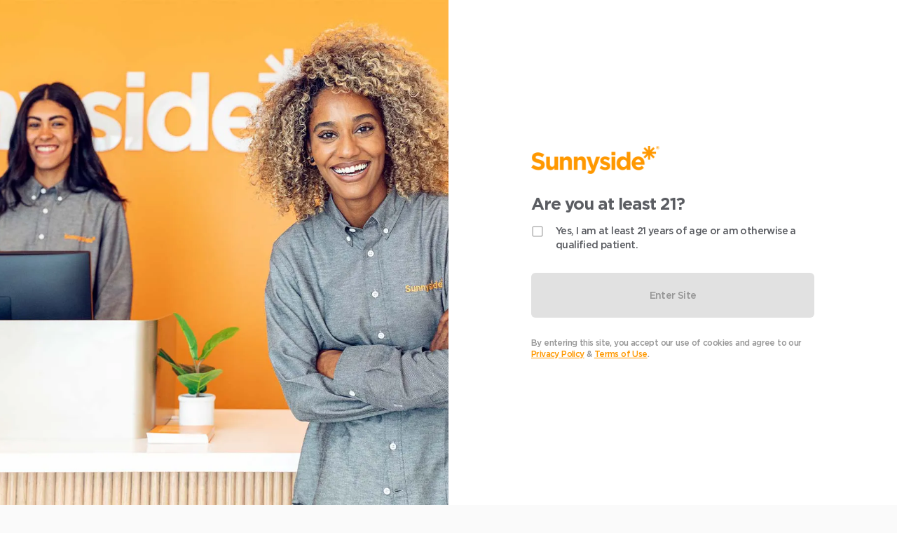

--- FILE ---
content_type: text/html
request_url: https://www.sunnyside.shop/product/2257032
body_size: 346
content:
<!doctype html><html lang="en"><head id="head"><meta charset="utf-8"/><meta name="viewport" content="width=device-width,initial-scale=1,shrink-to-fit=no"/><meta name="theme-color" content="#000000"/><link rel="manifest" href="/manifest.json"/><title>Sunnyside | Medical & Recreational Cannabis Dispensaries</title>
  <meta name="description" content="Sunnyside is a new kind of dispensary, where cannabis meets wellness. Our mission is to show you how medical and adult use marijuana can make everyday life better. Visit us in New York, Illinois, Ohio, Arizona, Massachusetts, and more."/>
  <meta property="og:title" content="Sunnyside | Medical & Recreational Cannabis Dispensaries" />
  <meta property="og:image" content="https://www.sunnyside.shop/default_meta_img.jpg" />
  <meta property="og:type" content="Website" />
  <meta property="og:description" content="Sunnyside is a new kind of dispensary, where cannabis meets wellness. Our mission is to show you how medical and adult use marijuana can make everyday life better. Visit us in New York, Illinois, Ohio, Arizona, Massachusetts, and more." /><meta name="application-name" content="&nbsp;"/><meta name="apple-mobile-web-app-title" content="Sunnyside"/><script>if(window.location.hostname.includes("stage")||window.location.hostname.includes("sunnyside")||window.location.hostname.includes("localhost")){var script=document.createElement("script");script.type="text/javascript",script.src="https://static.cdn.prismic.io/prismic.js?new=true&repo=sunnyside",script.async=!0,script.defer=!0,document.getElementsByTagName("head")[0].appendChild(script)}</script><script defer="defer" src="/static/js/main.0f13827e.js"></script><link href="/static/css/main.b536b01f.css" rel="stylesheet"></head><body><div id="main-heading"></div><noscript>You need to enable JavaScript to run this app.</noscript><div id="root"></div></body></html>